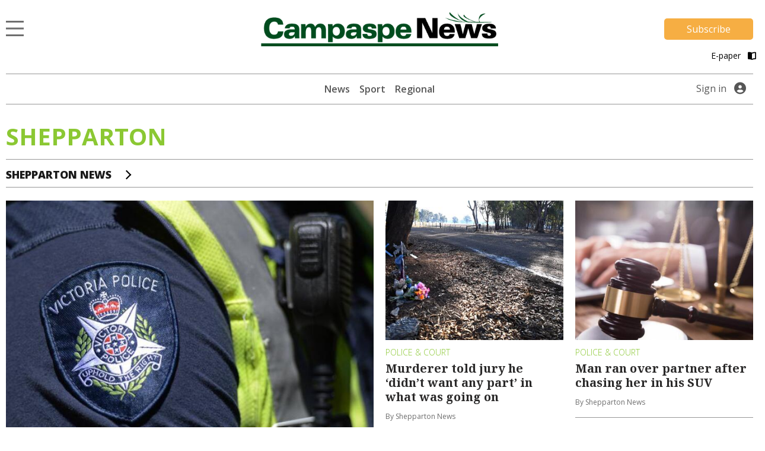

--- FILE ---
content_type: text/html; charset=UTF-8
request_url: https://www.campaspenews.com.au/shepparton/
body_size: 11143
content:
<!DOCTYPE html>
<html lang="en-US">
<head>
        <title>Shepparton | Campaspe News</title>
  <meta name="description" content="">
  <meta name="viewport" content="width=device-width, initial-scale=1" />
  <meta charset="UTF-8" />
  <meta property="og:title" content="Shepparton | Campaspe News"/>
  <meta property="og:description" content="" />
  <meta property="og:image" content="" />
  <meta property="og:type" content="frontpage" />
  <meta property="og:url" content="https://www.campaspenews.com.au" />
  <meta property="og:site_name" content="Campaspe News" />
          <script type="text/javascript">
        var googletag = googletag || {};
        googletag.cmd = googletag.cmd || [];
        (function() {
            var gads = document.createElement('script');
            gads.async = true;
            gads.type = "text/javascript";
            var useSSL = "https:" == document.location.protocol;
            gads.src = (useSSL ? "https:" : "http:") + "//www.googletagservices.com/tag/js/gpt.js";
            var node = document.getElementsByTagName("script")[0];
            node.parentNode.insertBefore(gads, node);
        })();
    </script>
    <script type='text/javascript'>
        let fn_pageskin = "false";
        if (screen.width >= 1260) { fn_pageskin = "true"; }	
        window.googletag = window.googletag || {cmd: []};


        googletag.cmd.push(function() {
            const sizeMapping  = googletag.sizeMapping()
                                    .addSize([320, 400], [[300, 250]])
                                    .addSize([360, 400], [[300, 250]])
                                    .addSize([480, 200], [[300, 250]])
                                    .addSize([768, 200], [[728, 90]])
                                    .addSize([1000, 200], [[728, 90], [970, 90]])
                                    .build();
                                    
            googletag.defineSlot('/4082264/campaspenews', [[970,250],[728,90]], 'div-gpt-ad-TOPLB')
                .setTargeting('POS', ['1'])
                .addService(googletag.pubads());
            googletag.defineSlot('/4082264/campaspenews', [[728,90]], 'div-gpt-ad-LB2')
                .setTargeting('POS', ['2'])
                .defineSizeMapping(sizeMapping)
                .addService(googletag.pubads());
            googletag.defineSlot('/4082264/campaspenews', [[728,90]], 'div-gpt-ad-LB3')
                .setTargeting('POS', ['3'])
                .defineSizeMapping(sizeMapping)
                .addService(googletag.pubads());
            googletag.defineSlot('/4082264/campaspenews', [[300,250]], 'div-gpt-ad-MREC1')
                .setTargeting('POS', ['1'])
                .addService(googletag.pubads());
            googletag.defineSlot('/4082264/campaspenews', [[300,250]], 'div-gpt-ad-MREC2')
                .setTargeting('POS', ['2'])
                .addService(googletag.pubads());
            googletag.defineSlot('/4082264/campaspenews', [[300,250]], 'div-gpt-ad-MREC3')
                .setTargeting('POS', ['3'])
                .addService(googletag.pubads());
            googletag.defineSlot('/4082264/campaspenews', [[300,250]], 'div-gpt-ad-MREC4')
                .setTargeting('POS', ['4'])
                .addService(googletag.pubads());
            googletag.defineSlot('/4082264/campaspenews', [[300,250]], 'div-gpt-ad-MREC5')
                .setTargeting('POS', ['5'])
                .addService(googletag.pubads());
            googletag.defineSlot('/4082264/campaspenews', [[300,250]], 'div-gpt-ad-MREC6')
                .setTargeting('POS', ['6'])
                .addService(googletag.pubads());
            googletag.defineSlot('/4082264/campaspenews', [[320,50]], 'div-gpt-ad-ANCHOR')
                .addService(googletag.pubads());
            
            googletag.pubads().enableSingleRequest();
            googletag.pubads().setTargeting('page-type', [ 'home' ]);
            googletag.pubads().setTargeting('BLOGPREFIX', [ 'www' ]);
            googletag.pubads().setTargeting("inskin_yes", fn_pageskin);
            googletag.pubads().collapseEmptyDivs();
            googletag.pubads().setCentering(true);
            googletag.pubads().set('page_url', 'https://www.campaspenews.com.au');
            googletag.enableServices();
        });
    </script>
    

<script>
window.dataLayer = window.dataLayer || [];
dataLayer.push({
  'event' : 'page_view',
  'page_type' : 'page',
  'article_id' : null,
  'headline' : 'Shepparton',
  'section' : '',
  'content_categories' : '',
  'syndication' : '',
  'author_names' : '',
  'publish_date' : null,
  'publish_time' : null,
  'article_type' : null,
});
</script>    
  <script src="https://ajax.googleapis.com/ajax/libs/jquery/3.6.3/jquery.min.js"></script>
  
          <!-- Google Tag Manager -->
    <script>
        (function(w,d,s,l,i){w[l]=w[l]||[];w[l].push({'gtm.start':
        new Date().getTime(),event:'gtm.js'});var f=d.getElementsByTagName(s)[0],
        j=d.createElement(s),dl=l!='dataLayer'?'&l='+l:'';j.async=true;j.src=
        'https://www.googletagmanager.com/gtm.js?id='+i+dl;f.parentNode.insertBefore(j,f);
        })(window,document,'script','dataLayer', 'GTM-5MHVB67');
    </script>
    <!-- End Google Tag Manager -->
    
  <meta name='robots' content='max-image-preview:large' />
<link rel='dns-prefetch' href='//www.campaspenews.com.au' />
<link rel='dns-prefetch' href='//static.ew.mmg.navigacloud.com' />
<link rel='dns-prefetch' href='//applets.ebxcdn.com' />
<link rel='dns-prefetch' href='//use.typekit.net' />
<link rel='dns-prefetch' href='//s.w.org' />
<link rel='stylesheet' id='splw-styles-css'  href='https://www.campaspenews.com.au/wp-content/plugins/location-weather/assets/css/splw-style.min.css?ver=1.2.5' type='text/css' media='all' />
<style id='splw-styles-inline-css' type='text/css'>
#splw-location-weather-1015.splw-main-wrapper {
		max-width: 320px;
		margin   : auto;
		margin-bottom: 2em;
	}#splw-location-weather-1015 .splw-lite-wrapper,#splw-location-weather-1015 .splw-forecast-weather select,#splw-location-weather-1015 .splw-forecast-weather option,#splw-location-weather-1015 .splw-lite-wrapper .splw-weather-attribution a{
	   color:#000000;
	   text-decoration: none;
	}#splw-location-weather-1015 .splw-lite-wrapper{ border: 0px solid #e2e2e2}#splw-location-weather-1015 .splw-lite-wrapper{
		border-radius: 8px;
	}#splw-location-weather-1015 .splw-weather-title {
		margin-top :0px;
		margin-right :0px;
		margin-bottom: 20px;
		margin-left: 0px;
    }#splw-location-weather-1015 .splw-weather-icons div svg path{
		fill:#dfe6e9;
	}#splw-location-weather-1015 .splw-lite-wrapper,#splw-location-weather-1015 .splw-forecast-weather option{background:transparent}
</style>
<link rel='stylesheet' id='splw-old-styles-css'  href='https://www.campaspenews.com.au/wp-content/plugins/location-weather/assets/css/old-style.min.css?ver=1.2.5' type='text/css' media='all' />
<link rel='stylesheet' id='mmg-style-css'  href='https://static.ew.mmg.navigacloud.com/wp-content/themes/mmg/assets/dist/css/style.min.css?ver=1767905095268' type='text/css' media='all' />
<link rel='stylesheet' id='theme-styles-css'  href='https://www.campaspenews.com.au/wp-content/themes/mmg/style.css?ver=1767905095268' type='text/css' media='1' />
<style id='theme-styles-inline-css' type='text/css'>
:root {--primary-color:#8bc833;}
</style>
<link rel='stylesheet' id='mmg-fonts-css'  href='https://use.typekit.net/usb0mqu.css?ver=1767905095268' type='text/css' media='1' />
<script type='text/javascript' src='https://static.ew.mmg.navigacloud.com/wp-content/themes/mmg/assets/dist/js/head.min.js?ver=1767905095268' id='mmg-head-js-js'></script>
<script id="ebx" async src="https://applets.ebxcdn.com/ebx.js?ver=20251117"></script><link rel="https://api.w.org/" href="https://www.campaspenews.com.au/wp-json/" /><link rel="alternate" type="application/json" href="https://www.campaspenews.com.au/wp-json/wp/v2/pages/925" />
<link rel='shortlink' href='https://www.campaspenews.com.au/?p=925' />
<link rel="alternate" type="application/json+oembed" href="https://www.campaspenews.com.au/wp-json/oembed/1.0/embed?url=https%3A%2F%2Fwww.campaspenews.com.au%2Fshepparton%2F" />
<link rel="alternate" type="text/xml+oembed" href="https://www.campaspenews.com.au/wp-json/oembed/1.0/embed?url=https%3A%2F%2Fwww.campaspenews.com.au%2Fshepparton%2F&#038;format=xml" />
<script src='https://prod.ew.mmg.navigacloud.com/?dm=57c9b89633572b02cc3fff738d631684&amp;action=load&amp;blogid=4&amp;siteid=1&amp;t=83890190&amp;back=https%3A%2F%2Fwww.campaspenews.com.au%2Fshepparton%2F' type='text/javascript'></script><link rel="icon" href="https://static.ew.mmg.navigacloud.com/wp-content/uploads/sites/4/2021/09/15110903/Campaspe-Valley-News-favicon.png" sizes="32x32" />
<link rel="icon" href="https://static.ew.mmg.navigacloud.com/wp-content/uploads/sites/4/2021/09/15110903/Campaspe-Valley-News-favicon.png" sizes="192x192" />
<link rel="apple-touch-icon" href="https://static.ew.mmg.navigacloud.com/wp-content/uploads/sites/4/2021/09/15110903/Campaspe-Valley-News-favicon.png" />
<meta name="msapplication-TileImage" content="https://static.ew.mmg.navigacloud.com/wp-content/uploads/sites/4/2021/09/15110903/Campaspe-Valley-News-favicon.png" />

  </head>
<body class="page-template page-template-page-default page-template-page-default-php page page-id-925" data-device="desktop">
          <!-- Google Tag Manager (noscript) -->
    <noscript>
        <iframe src="https://www.googletagmanager.com/ns.html?id=GTM-5MHVB67"
            height="0" width="0" style="display:none;visibility:hidden">
        </iframe>
    </noscript>
    <!-- End Google Tag Manager (noscript) -->
    

  <header class="c-header-new">
    
<script>
    $(document).ready(function() {
        let mycurrentdomain = "https://" + window.location.hostname;
        document.getElementById("mylogo").setAttribute("href",mycurrentdomain);
    });
</script>

<div class="container">
    <div class="row">
        <div class="col-12 logo-area">
            <div class="logo-area__main">     
                <div class="logo-area__main--menu-extended-icon-wrapper">
                   <button data-target=".multi-collapse" data-toggle="collapse"></button> 
                </div>

                                <a id="mylogo" class="logo-area__main--link">
                    <img src="https://static.ew.mmg.navigacloud.com/wp-content/uploads/sites/4/2021/09/15110824/campaspe-news.png" class="img-fluid logo-img" alt="Campaspe News logo" width="527" height="77">
                </a>
                                <div class="logo-area__main--subscribe-button d-md-flex d-none"> 
                                                                            <a class="button-cta" id="piano-subscribe-button" href="https://www.campaspenews.com.au/membership?redirect=https%3A%2F%2Fwww.campaspenews.com.au%2Fshepparton%2F">
    <button class="primary">Subscribe</button>
</a>
                                        
                                                        </div>
            </div>

                            <div class="logo-area__second d-md-flex d-none">
                    <div>
</div>

<script>
  (function () {
    const btn   = document.getElementById('audio-btn');
    const icon  = document.getElementById('audio-icon');
    const audio = document.getElementById('story-audio');

    const PLAY_IMG  = '/wp-content/themes/mmg/assets/images/audio-play.png';
    const PLAY_IMG_BLACK = '/wp-content/themes/mmg/assets/images/audio-play-black.png';
    const PAUSE_IMG = '/wp-content/themes/mmg/assets/images/audio-pause.png';
    const PAUSE_IMG_BLACK = '/wp-content/themes/mmg/assets/images/audio-pause-black.png';

    let isHovering = false;

    // Pre-load the pause icon so there’s no delay
    new Image().src = PAUSE_IMG;
    new Image().src = PAUSE_IMG_BLACK;
    new Image().src = PLAY_IMG_BLACK;

    btn.addEventListener('click', function (e) {
      e.preventDefault();
      if (audio.paused) {
        audio.play();
        if (isHovering) {
            icon.src = PAUSE_IMG;
        } else {
            icon.src = PAUSE_IMG_BLACK;
        }
        btn.setAttribute('aria-label', 'Pause audio');
      } else {
        audio.pause();
        if (isHovering) {
            icon.src = PLAY_IMG;
        } else {
            icon.src = PLAY_IMG_BLACK;
        }
        btn.setAttribute('aria-label', 'Play audio');
      }
    });

    // When the track ends, revert to “play” state
    audio.addEventListener('ended', () => {
        if (isHovering) {
            icon.src = PLAY_IMG;
            btn.setAttribute('aria-label', 'Play audio');
        } else {
            icon.src = PLAY_IMG_BLACK;
            btn.setAttribute('aria-label', 'Play audio');
        }
    });

    icon.addEventListener('mouseenter', () => {
        isHovering = true;
        if (audio.paused) {
            icon.src = PLAY_IMG;
        } else {
            icon.src = PAUSE_IMG;
        }
    });

    icon.addEventListener('mouseleave', () => {
        isHovering = false;
        if (audio.paused) {
            icon.src = PLAY_IMG_BLACK;
        } else {
            icon.src = PAUSE_IMG_BLACK;
        }
    });

  })();
</script>
                    <a id="pressreader-button" style="margin-top: 5px;" href=" /e-paper/ ">
                        E-paper
                        <i class="fas fa-book-open pl-2 pr-1"></i>
                    </a>
                </div>
                        
                                </div>
    </div>


	<div class="navbar-background position-absolute">
		<div class="container">
			<nav class="navbar navbar-light navbar-extended multi-collapse collapse">
    <span class="navbar-text d-flex w-100 pb-0">
        <button class="navbar__close-icon" data-toggle="collapse" data-target=".multi-collapse"></button>
    </span>

    <section class="d-flex w-100">
        
<form class="form-inline search-bar form-inline-extended" role="search" method="GET" action="/search/">
	<div class="input-group">
		<input class="form-control border-0" name="q" type="search" placeholder="Search for topics and articles" aria-label="Search for topics and articles">
		<div class="input-group-append m-0">
			<button class="btn border-0" type="submit">
				<i class="fas fa-search"></i>
			</button>
		</div>
	</div>
</form>
    </section>

    <div id="toggle-menu-group">
		<section class="d-flex w-100">
            <button class="menu-toggle-group__button active" id="button-toggle-1" aria-expanded="true">sections</button>
            <button class="menu-toggle-group__button" id="button-toggle-2" aria-expanded="false">network</button>
		</section>
                    <div id="piano-menu-extended">
                <ul >
    <li><a href="/my-account">My Account</a></li>
    <li><a class="piano-signout" href="javascript:void(0)">Sign Out</a></li>
</ul>
            </div>
                                <ul class="mmg-menu-with-dropdown navbar-nav navbar-nav-parent " id="menu-toggle-1">
            <li class="nav-item p-0 d-flex flex-column">
            <div data-toggle="#menu-id-693" class="d-flex ">
                <a data-toggle="#menu-id-693" class="nav-link" href="https://www.campaspenews.com.au/news/">News
                </a>
                            </div>
                    </li>
            <li class="nav-item p-0 d-flex flex-column">
            <div data-toggle="#menu-id-772" class="d-flex ">
                <a data-toggle="#menu-id-772" class="nav-link" href="https://www.campaspenews.com.au/sport/">Sport
                </a>
                            </div>
                    </li>
            <li class="nav-item p-0 d-flex flex-column">
            <div data-toggle="#menu-id-910" class="d-flex ">
                <a data-toggle="#menu-id-910" class="nav-link" href="#">Regional
                </a>
                            <a class="nav-link nav-link-expand ml-auto d-flex mmg-dd-expandable" href="#">
                    <i class="fas fa-chevron-down align-self-center" id="menu-id-910-toggler" data-toggle="#menu-id-910" ></i>
                </a>
            </div>
                <div id="menu-id-910" class="navbar-nav-nested-container" style="height: 0px">
                    <ul class="navbar-nav navbar-nav-nested flex-column">
                                                    <li class="nav-item nav-item-child p-0">
                                <a class="nav-link  " href="https://www.campaspenews.com.au/regional/">
                                    All
                                </a>
                            </li>
                                                    <li class="nav-item nav-item-child p-0">
                                <a class="nav-link  " href="https://www.campaspenews.com.au/benalla/">
                                    Benalla
                                </a>
                            </li>
                                                    <li class="nav-item nav-item-child p-0">
                                <a class="nav-link  " href="https://www.campaspenews.com.au/echuca/">
                                    Echuca
                                </a>
                            </li>
                                                    <li class="nav-item nav-item-child p-0">
                                <a class="nav-link  " href="https://www.campaspenews.com.au/finley/">
                                    Finley
                                </a>
                            </li>
                                                    <li class="nav-item nav-item-child p-0">
                                <a class="nav-link  " href="https://www.campaspenews.com.au/kyabram/">
                                    Kyabram
                                </a>
                            </li>
                                                    <li class="nav-item nav-item-child p-0">
                                <a class="nav-link  " href="https://www.campaspenews.com.au/seymour/">
                                    Seymour
                                </a>
                            </li>
                                                    <li class="nav-item nav-item-child p-0">
                                <a class="nav-link  " href="https://www.campaspenews.com.au/yarrawonga/">
                                    Yarrawonga
                                </a>
                            </li>
                                                    <li class="nav-item nav-item-child p-0">
                                <a class="nav-link  " href="https://www.campaspenews.com.au/cobram/">
                                    Cobram
                                </a>
                            </li>
                                                    <li class="nav-item nav-item-child p-0">
                                <a class="nav-link  " href="https://www.campaspenews.com.au/corowa/">
                                    Corowa
                                </a>
                            </li>
                                                    <li class="nav-item nav-item-child p-0">
                                <a class="nav-link  active" href="https://www.campaspenews.com.au/shepparton/">
                                    Shepparton
                                </a>
                            </li>
                                                    <li class="nav-item nav-item-child p-0">
                                <a class="nav-link  " href="https://www.campaspenews.com.au/deniliquin/">
                                    Deniliquin
                                </a>
                            </li>
                                            </ul>
                </div>
                    </li>
            <li class="nav-item p-0 d-flex flex-column">
            <div data-toggle="#menu-id-793" class="d-flex ">
                <a data-toggle="#menu-id-793" class="nav-link" href="#">Agriculture
                </a>
                            <a class="nav-link nav-link-expand ml-auto d-flex mmg-dd-expandable" href="#">
                    <i class="fas fa-chevron-down align-self-center" id="menu-id-793-toggler" data-toggle="#menu-id-793" ></i>
                </a>
            </div>
                <div id="menu-id-793" class="navbar-nav-nested-container" style="height: 0px">
                    <ul class="navbar-nav navbar-nav-nested flex-column">
                                                    <li class="nav-item nav-item-child p-0">
                                <a class="nav-link  " href="https://www.campaspenews.com.au/agriculture/">
                                    All
                                </a>
                            </li>
                                                    <li class="nav-item nav-item-child p-0">
                                <a class="nav-link  " href="https://www.campaspenews.com.au/dairy/">
                                    Dairy
                                </a>
                            </li>
                                                    <li class="nav-item nav-item-child p-0">
                                <a class="nav-link  " href="https://www.campaspenews.com.au/horticulture/">
                                    Horticulture
                                </a>
                            </li>
                                                    <li class="nav-item nav-item-child p-0">
                                <a class="nav-link  " href="https://www.campaspenews.com.au/cropping/">
                                    Cropping
                                </a>
                            </li>
                                                    <li class="nav-item nav-item-child p-0">
                                <a class="nav-link  " href="https://www.campaspenews.com.au/livestock/">
                                    Livestock
                                </a>
                            </li>
                                                    <li class="nav-item nav-item-child p-0">
                                <a class="nav-link  " href="https://www.campaspenews.com.au/water/">
                                    Water
                                </a>
                            </li>
                                                    <li class="nav-item nav-item-child p-0">
                                <a class="nav-link  " href="https://www.campaspenews.com.au/management/">
                                    Rural Management
                                </a>
                            </li>
                                                    <li class="nav-item nav-item-child p-0">
                                <a class="nav-link  " href="https://www.campaspenews.com.au/from-the-experts/">
                                    From the Experts
                                </a>
                            </li>
                                                    <li class="nav-item nav-item-child p-0">
                                <a class="nav-link  " href="https://www.campaspenews.com.au/machinery-and-products/">
                                    Machinery and Products
                                </a>
                            </li>
                                                    <li class="nav-item nav-item-child p-0">
                                <a class="nav-link  " href="https://www.campaspenews.com.au/animal-health/">
                                    Animal Health
                                </a>
                            </li>
                                            </ul>
                </div>
                    </li>
            <li class="nav-item p-0 d-flex flex-column">
            <div data-toggle="#menu-id-794" class="d-flex ">
                <a data-toggle="#menu-id-794" class="nav-link" href="#">National &amp; World
                </a>
                            <a class="nav-link nav-link-expand ml-auto d-flex mmg-dd-expandable" href="#">
                    <i class="fas fa-chevron-down align-self-center" id="menu-id-794-toggler" data-toggle="#menu-id-794" ></i>
                </a>
            </div>
                <div id="menu-id-794" class="navbar-nav-nested-container" style="height: 0px">
                    <ul class="navbar-nav navbar-nav-nested flex-column">
                                                    <li class="nav-item nav-item-child p-0">
                                <a class="nav-link  " href="https://www.campaspenews.com.au/national-and-world/">
                                    All
                                </a>
                            </li>
                                                    <li class="nav-item nav-item-child p-0">
                                <a class="nav-link  " href="https://www.campaspenews.com.au/national/">
                                    National News
                                </a>
                            </li>
                                                    <li class="nav-item nav-item-child p-0">
                                <a class="nav-link  " href="https://www.campaspenews.com.au/world/">
                                    World News
                                </a>
                            </li>
                                                    <li class="nav-item nav-item-child p-0">
                                <a class="nav-link  " href="https://www.campaspenews.com.au/national-sport/">
                                    National Sport
                                </a>
                            </li>
                                                    <li class="nav-item nav-item-child p-0">
                                <a class="nav-link  " href="https://www.campaspenews.com.au/aap-finance/">
                                    Finance
                                </a>
                            </li>
                                                    <li class="nav-item nav-item-child p-0">
                                <a class="nav-link  " href="https://www.campaspenews.com.au/aap-entertainment/">
                                    Entertainment
                                </a>
                            </li>
                                            </ul>
                </div>
                    </li>
            <li class="nav-item p-0 d-flex flex-column">
            <div data-toggle="#menu-id-64977" class="d-flex ">
                <a data-toggle="#menu-id-64977" class="nav-link" href="/e-paper">E-paper
                </a>
                            </div>
                    </li>
            <li class="nav-item p-0 d-flex flex-column">
            <div data-toggle="#menu-id-1066" class="d-flex ">
                <a data-toggle="#menu-id-1066" class="nav-link" href="https://www.campaspenews.com.au/manage-newsletters/">Manage Newsletters
                </a>
                            </div>
                    </li>
            <li class="nav-item p-0 d-flex flex-column">
            <div data-toggle="#menu-id-789" class="d-flex ">
                <a data-toggle="#menu-id-789" class="nav-link" href="https://www.campaspenews.com.au/about-us/">About us
                </a>
                            </div>
                    </li>
            <li class="nav-item p-0 d-flex flex-column">
            <div data-toggle="#menu-id-790" class="d-flex ">
                <a data-toggle="#menu-id-790" class="nav-link" href="https://www.campaspenews.com.au/contact-us/">Contact Us
                </a>
                            </div>
                    </li>
            <li class="nav-item p-0 d-flex flex-column">
            <div data-toggle="#menu-id-703" class="d-flex ">
                <a data-toggle="#menu-id-703" class="nav-link" href="#">Policies
                </a>
                            <a class="nav-link nav-link-expand ml-auto d-flex mmg-dd-expandable" href="#">
                    <i class="fas fa-chevron-down align-self-center" id="menu-id-703-toggler" data-toggle="#menu-id-703" ></i>
                </a>
            </div>
                <div id="menu-id-703" class="navbar-nav-nested-container" style="height: 0px">
                    <ul class="navbar-nav navbar-nav-nested flex-column">
                                                    <li class="nav-item nav-item-child p-0">
                                <a class="nav-link  " href="/privacy-policy">
                                    Privacy Policy
                                </a>
                            </li>
                                                    <li class="nav-item nav-item-child p-0">
                                <a class="nav-link  " href="/general-use-policy">
                                    General Use Policy
                                </a>
                            </li>
                                                    <li class="nav-item nav-item-child p-0">
                                <a class="nav-link  " href="https://www.campaspenews.com.au/subscription-terms-conditions/">
                                    Subscription Terms &#038; Conditions
                                </a>
                            </li>
                                                    <li class="nav-item nav-item-child p-0">
                                <a class="nav-link  " href="https://www.campaspenews.com.au/complaints-policy/">
                                    Complaints Policy
                                </a>
                            </li>
                                            </ul>
                </div>
                    </li>
            <li class="nav-item p-0 d-flex flex-column">
            <div data-toggle="#menu-id-185302" class="d-flex ">
                <a data-toggle="#menu-id-185302" class="nav-link" href="#">Community Info
                </a>
                            <a class="nav-link nav-link-expand ml-auto d-flex mmg-dd-expandable" href="#">
                    <i class="fas fa-chevron-down align-self-center" id="menu-id-185302-toggler" data-toggle="#menu-id-185302" ></i>
                </a>
            </div>
                <div id="menu-id-185302" class="navbar-nav-nested-container" style="height: 0px">
                    <ul class="navbar-nav navbar-nav-nested flex-column">
                                                    <li class="nav-item nav-item-child p-0">
                                <a class="nav-link  " href="https://www.campaspenews.com.au/local-phone-book/">
                                    Local Phone Book
                                </a>
                            </li>
                                            </ul>
                </div>
                    </li>
    </ul>
        <ul class="mmg-menu-with-dropdown navbar-nav navbar-nav-parent d-none" id="menu-toggle-2">
            <li class="nav-item p-0 d-flex flex-column">
            <div data-toggle="#menu-id-707" class="d-flex ">
                <a data-toggle="#menu-id-707" class="nav-link" href="#">Our Newspapers
                </a>
                            <a class="nav-link nav-link-expand ml-auto d-flex mmg-dd-expandable" href="#">
                    <i class="fas fa-chevron-down align-self-center" id="menu-id-707-toggler" data-toggle="#menu-id-707" ></i>
                </a>
            </div>
                <div id="menu-id-707" class="navbar-nav-nested-container" style="height: 0px">
                    <ul class="navbar-nav navbar-nav-nested flex-column">
                                                    <li class="nav-item nav-item-child p-0">
                                <a class="nav-link  active" href="https://www.campaspenews.com.au/">
                                    Campaspe News
                                </a>
                            </li>
                                                    <li class="nav-item nav-item-child p-0">
                                <a class="nav-link  " href="https://www.benallaensign.com.au/">
                                    Benalla Ensign
                                </a>
                            </li>
                                                    <li class="nav-item nav-item-child p-0">
                                <a class="nav-link  " href="https://www.cobramcourier.com.au/">
                                    Cobram Courier
                                </a>
                            </li>
                                                    <li class="nav-item nav-item-child p-0">
                                <a class="nav-link  " href="https://www.corowafreepress.com.au/">
                                    Corowa Free Press
                                </a>
                            </li>
                                                    <li class="nav-item nav-item-child p-0">
                                <a class="nav-link  " href="https://www.denipt.com.au/">
                                    Deniliquin Pastoral Times
                                </a>
                            </li>
                                                    <li class="nav-item nav-item-child p-0">
                                <a class="nav-link  " href="https://www.kyfreepress.com.au/">
                                    Kyabram Free Press
                                </a>
                            </li>
                                                    <li class="nav-item nav-item-child p-0">
                                <a class="nav-link  " href="https://www.riverineherald.com.au/">
                                    Riverine Herald
                                </a>
                            </li>
                                                    <li class="nav-item nav-item-child p-0">
                                <a class="nav-link  " href="https://www.seymourtelegraph.com.au/">
                                    Seymour Telegraph
                                </a>
                            </li>
                                                    <li class="nav-item nav-item-child p-0">
                                <a class="nav-link  " href="https://www.sheppnews.com.au/">
                                    Shepparton News
                                </a>
                            </li>
                                                    <li class="nav-item nav-item-child p-0">
                                <a class="nav-link  " href="https://www.southernriverinanews.com.au/">
                                    Southern Riverina News
                                </a>
                            </li>
                                                    <li class="nav-item nav-item-child p-0">
                                <a class="nav-link  " href="https://www.yarrawongachronicle.com.au/">
                                    Yarrawonga Chronicle
                                </a>
                            </li>
                                            </ul>
                </div>
                    </li>
            <li class="nav-item p-0 d-flex flex-column">
            <div data-toggle="#menu-id-708" class="d-flex ">
                <a data-toggle="#menu-id-708" class="nav-link" href="#">National Publications
                </a>
                            <a class="nav-link nav-link-expand ml-auto d-flex mmg-dd-expandable" href="#">
                    <i class="fas fa-chevron-down align-self-center" id="menu-id-708-toggler" data-toggle="#menu-id-708" ></i>
                </a>
            </div>
                <div id="menu-id-708" class="navbar-nav-nested-container" style="height: 0px">
                    <ul class="navbar-nav navbar-nav-nested flex-column">
                                                    <li class="nav-item nav-item-child p-0">
                                <a class="nav-link  " href="https://www.dairynewsaustralia.com.au/">
                                    Dairy News Australia
                                </a>
                            </li>
                                                    <li class="nav-item nav-item-child p-0">
                                <a class="nav-link  " href="https://www.farmerdirect.com.au/">
                                    Farmer Direct
                                </a>
                            </li>
                                                    <li class="nav-item nav-item-child p-0">
                                <a class="nav-link  " href="https://www.smallfarms.net/">
                                    Small Farms Magazine
                                </a>
                            </li>
                                            </ul>
                </div>
                    </li>
            <li class="nav-item p-0 d-flex flex-column">
            <div data-toggle="#menu-id-709" class="d-flex ">
                <a data-toggle="#menu-id-709" class="nav-link" href="#">Events
                </a>
                            <a class="nav-link nav-link-expand ml-auto d-flex mmg-dd-expandable" href="#">
                    <i class="fas fa-chevron-down align-self-center" id="menu-id-709-toggler" data-toggle="#menu-id-709" ></i>
                </a>
            </div>
                <div id="menu-id-709" class="navbar-nav-nested-container" style="height: 0px">
                    <ul class="navbar-nav navbar-nav-nested flex-column">
                                                    <li class="nav-item nav-item-child p-0">
                                <a class="nav-link  " href="https://www.seymourexpo.com.au/">
                                    Seymour Expo
                                </a>
                            </li>
                                                    <li class="nav-item nav-item-child p-0">
                                <a class="nav-link  " href="https://www.weddingfestival.com.au/">
                                    The Wedding Festival
                                </a>
                            </li>
                                                    <li class="nav-item nav-item-child p-0">
                                <a class="nav-link  " href="https://www.deerexpo.com.au/">
                                    Wild Deer &#038; Duck Hunting Expo
                                </a>
                            </li>
                                            </ul>
                </div>
                    </li>
    </ul>
    </div>

    <div class="float-left position-relative">
            <div class="mmg-site-subscription mx-auto">
            <div>
                      <h3 class="mmg-site-subscription__headline">Stories about people you know told by people you trust</h3>
        <p id="piano-menu-extended-subscribe-message" class="mmg-site-subscription__description">Subscribe to the news that matters to you</p>                                
                                                <a class="button-cta" id="piano-menu-extended-subscribe-button" href="https://www.campaspenews.com.au/membership?redirect=https%3A%2F%2Fwww.campaspenews.com.au%2Fshepparton%2F">
                            <button class="primary">Subscribe</button>
                        </a>
                                </div>
        </div>
            </div>
</nav>
		</div>
	</div>
</div>


    <div class="container">
    <div class="main-menu">
		<nav class="main-menu__navbar d-none d-md-flex justify-content-lg-center">
            <div class="d-none d-md-block d-lg-none">
                <div id="lw_widget-4"><div id="splw-location-weather-1015" class="splw-main-wrapper"><div class="splw-weather-title"></div><div class="splw-lite-wrapper"><div class="splw-lite-header"><div class="splw-lite-header-title-wrapper"><div class="splw-lite-header-title">Campaspe, <span>AU</span></div> <div class="splw-lite-current-time">January 18, 2026</div></div></div><div class="splw-lite-body"><div class="splw-lite-current-temp"><div class="splw-cur-temp"><img src="https://openweathermap.org/img/w/04d.png" class="weather-icon" /> <span class="cur-temp"> 27°C</span></div></div><div class="splw-lite-current-text"><div class="splw-lite-desc"><Span>broken clouds</Span></div> <div class="splw-other-opt"><div class="splw-gusts-wind">Wind: 20 Km/h</div>    </div></div></div> </div></div></div>
            </div>

			                <ul class="header-menu main-menu__navbar--nav d-lg-flex d-none">
                <li class="nav-item header-menu-parent nav-item-parent position-relative ">
            <a class="nav-link" href="https://www.campaspenews.com.au/news/" >News
            </a>
                    </li>
            <li class="nav-item header-menu-parent nav-item-parent position-relative ">
            <a class="nav-link" href="https://www.campaspenews.com.au/sport/" >Sport
            </a>
                    </li>
            <li class="nav-item header-menu-parent nav-item-parent position-relative ">
            <a class="nav-link" href="https://www.campaspenews.com.au/regional/" >Regional
            </a>
                    </li>
    </ul>
					</nav>
                            <div class="d-md-flex d-none main-menu__login align-items-center">
                <a id="piano-signin-desktop" href="javascript:void(0)">
                    Sign in
                </a>
                <a id="piano-account-desktop" href="javascript:void(0)">
                    Account
                </a>
                <i class="profile-icon fas fa-user-circle"></i>
                <div class="piano-signin-desktop__dropdown">
                    <ul >
    <li><a href="/my-account">My Account</a></li>
    <li><a class="piano-signout" href="javascript:void(0)">Sign Out</a></li>
</ul>
                </div>
            </div>
                                <div class="d-md-none h-100">
                            <div class="subscribe-login-buttons">
        <div>
</div>

<script>
  (function () {
    const mobile_btn   = document.getElementById('mobile-audio-btn');
    const mobile_icon  = document.getElementById('mobile-audio-icon');
    const mobile_audio = document.getElementById('mobile-story-audio');

    const MOBILE_PLAY_IMG  = '/wp-content/themes/mmg/assets/images/audio-play.png';
    const MOBILE_PLAY_IMG_BLACK = '/wp-content/themes/mmg/assets/images/audio-play-black.png';
    const MOBILE_PAUSE_IMG = '/wp-content/themes/mmg/assets/images/audio-pause.png';
    const MOBILE_PAUSE_IMG_BLACK = '/wp-content/themes/mmg/assets/images/audio-pause-black.png';

    let mobile_isHovering = false;

    // Pre-load the pause icon so there’s no delay
    new Image().src = MOBILE_PAUSE_IMG;
    new Image().src = MOBILE_PAUSE_IMG_BLACK;
    new Image().src = MOBILE_PLAY_IMG_BLACK;

    mobile_btn.addEventListener('click', function (e) {
      e.preventDefault();
      if (mobile_audio.paused) {
        mobile_audio.play();
        if (mobile_isHovering) {
            mobile_icon.src = MOBILE_PAUSE_IMG;
        } else {
            mobile_icon.src = MOBILE_PAUSE_IMG_BLACK;
        }
        mobile_btn.setAttribute('aria-label', 'Pause audio');
      } else {
        mobile_audio.pause();
        if (mobile_isHovering) {
            mobile_icon.src = MOBILE_PLAY_IMG;
        } else {
            mobile_icon.src = MOBILE_PLAY_IMG_BLACK;
        }
        mobile_btn.setAttribute('aria-label', 'Play audio');
      }
    });

    // When the track ends, revert to “play” state
    mobile_audio.addEventListener('ended', () => {
        if (mobile_isHovering) {
            mobile_icon.src = MOBILE_PLAY_IMG;
            mobile_btn.setAttribute('aria-label', 'Play audio');
        } else {
            mobile_icon.src = MOBILE_PLAY_IMG_BLACK;
            mobile_btn.setAttribute('aria-label', 'Play audio');
        }
    });

    mobile_icon.addEventListener('mouseenter', () => {
        mobile_isHovering = true;
        if (mobile_audio.paused) {
            mobile_icon.src = MOBILE_PLAY_IMG;
        } else {
            mobile_icon.src = MOBILE_PAUSE_IMG;
        }
    });

    mobile_icon.addEventListener('mouseleave', () => {
        mobile_isHovering = false;
        if (mobile_audio.paused) {
            mobile_icon.src = MOBILE_PLAY_IMG_BLACK;
        } else {
            mobile_icon.src = MOBILE_PAUSE_IMG_BLACK;
        }
    });

  })();
</script>    <a class="button-cta" id="piano-subscribe-mobile" href="https://www.campaspenews.com.au/membership?redirect=https%3A%2F%2Fwww.campaspenews.com.au%2Fshepparton%2F">
    <button class="primary">Subscribe</button>
</a>
    <a class="button-cta" id="piano-signin-mobile" href="#">
    <button class="secondary">Sign in</button>
</a>
</div>
                    </div>
	</div>

    <div class="d-md-none py-3">
        <div id="lw_widget-4"><div id="splw-location-weather-1015" class="splw-main-wrapper"><div class="splw-weather-title"></div><div class="splw-lite-wrapper"><div class="splw-lite-header"><div class="splw-lite-header-title-wrapper"><div class="splw-lite-header-title">Campaspe, <span>AU</span></div> <div class="splw-lite-current-time">January 18, 2026</div></div></div><div class="splw-lite-body"><div class="splw-lite-current-temp"><div class="splw-cur-temp"><img src="https://openweathermap.org/img/w/04d.png" class="weather-icon" /> <span class="cur-temp"> 27°C</span></div></div><div class="splw-lite-current-text"><div class="splw-lite-desc"><Span>broken clouds</Span></div> <div class="splw-other-opt"><div class="splw-gusts-wind">Wind: 20 Km/h</div>    </div></div></div> </div></div></div>
    </div>
</div>
  </header>


    <div class="row d-flex justify-content-center ">
        <div class="py-md-3">
    <div class="mmg-google-ad d-none d-md-flex">
        <div id="div-gpt-ad-TOPLB" style="">
            <script>
                googletag.cmd.push(function() { googletag.display('div-gpt-ad-TOPLB'); });
            </script>
        </div>
    </div>
</div>
    </div>

    <main class="container site-container border-right border-left">
                    <header class="mmg-page__header">
                <h1 class="mb-3 color-primary font-family-secondary ">SHEPPARTON</h1>
            </header>
                <section class="every_board"><div class="row align-items-stretch mmg-row-border-bottom-none mmg-border-bottom-none"><div class="col-12 board-col-xs-12 board-col-sm-12 board-col-md-12 board-col-lg-12"><div class="rendered_board_widget content-size-xs-12 content-size-sm-12 content-size-md-12 content-size-lg-12" id="ew-section-header-50"><div class="widget ew-section-header"><h2 class="section-headline"><a href="/shepp-news">Shepparton News</a></h2></div></div><div class="rendered_board_template_widget"><section class="every_board"><div class="row align-items-stretch"><div class="col-12 col-md-8 col-lg-6 board-col-xs-12 board-col-sm-8 board-col-md-6 board-col-lg-6"><div class="rendered_board_article mmg-sm-border-bottom content-size-xs-12 content-size-sm-8 content-size-md-6 content-size-lg-6"><article class="teaser teaser--article-image-top h-100 teaser--with-image" data-uuid="f3e54f6b-5619-4959-95f9-86f812931db2"><a href="https://www.campaspenews.com.au/police-court/car-allegedly-rams-divvy-van-sparking-police-chase/" class="teaser-link teaser__link"><div class="teaser__image"><figure class="figure" data-uuid="96f5c6e4-2a05-599d-944f-a0eb9b8fe9e1"
        data-width="4092"
        data-height="2980"><img class="figure-img img-fluid"
       srcset="https://imengine.public.prod.mmg.navigacloud.com?uuid=96f5c6e4-2a05-599d-944f-a0eb9b8fe9e1&amp;function=cropresize&amp;type=preview&amp;source=false&amp;q=75&amp;crop_w=0.99999&amp;crop_h=0.7724&amp;x=0&amp;y=0&amp;width=300&amp;height=169 300w,https://imengine.public.prod.mmg.navigacloud.com?uuid=96f5c6e4-2a05-599d-944f-a0eb9b8fe9e1&amp;function=cropresize&amp;type=preview&amp;source=false&amp;q=75&amp;crop_w=0.99999&amp;crop_h=0.7724&amp;x=0&amp;y=0&amp;width=600&amp;height=338 600w,https://imengine.public.prod.mmg.navigacloud.com?uuid=96f5c6e4-2a05-599d-944f-a0eb9b8fe9e1&amp;function=cropresize&amp;type=preview&amp;source=false&amp;q=75&amp;crop_w=0.99999&amp;crop_h=0.7724&amp;x=0&amp;y=0&amp;width=900&amp;height=506 900w,https://imengine.public.prod.mmg.navigacloud.com?uuid=96f5c6e4-2a05-599d-944f-a0eb9b8fe9e1&amp;function=cropresize&amp;type=preview&amp;source=false&amp;q=75&amp;crop_w=0.99999&amp;crop_h=0.7724&amp;x=0&amp;y=0&amp;width=1200&amp;height=675 1200w,https://imengine.public.prod.mmg.navigacloud.com?uuid=96f5c6e4-2a05-599d-944f-a0eb9b8fe9e1&amp;function=cropresize&amp;type=preview&amp;source=false&amp;q=75&amp;crop_w=0.99999&amp;crop_h=0.7724&amp;x=0&amp;y=0&amp;width=1500&amp;height=844 1500w"
       src="https://imengine.public.prod.mmg.navigacloud.com?uuid=96f5c6e4-2a05-599d-944f-a0eb9b8fe9e1&amp;function=cropresize&amp;type=preview&amp;source=false&amp;q=75&amp;crop_w=0.99999&amp;crop_h=0.7724&amp;x=0&amp;y=0&amp;width=1200&amp;height=675"
       sizes="655px"       alt=""
       width="4092"
       height="2980" /></figure></div><div class="teaser__container"><div class="teaser__content"><div class="teaser__kicker">
    
            Police & Court
      </div><h3 class="teaser__headline">Car allegedly rams divvy van, sparking police chase</h3><div class="teaser__leadin">The pursuit continued through several Goulburn Valley towns.</div><div class="teaser__author">
        By                    Monique Preston                    </div></div></div></a></article></div></div><div class="col-3 col-md-4 col-lg-3 board-col-xs-3 board-col-sm-4 board-col-md-3 board-col-lg-3 d-none d-md-block"><div class="rendered_board_article mmg-border-bottom content-size-xs-3 content-size-sm-4 content-size-md-3 content-size-lg-3"><article class="teaser teaser--article-headline h-100 image-first-headline teaser--with-image" data-uuid="d90a2406-697e-43f4-8c2b-e2393929b61f"><a href="https://www.campaspenews.com.au/police-court/murderer-told-jury-he-didnt-want-any-part-in-what-was-going-on/" class="teaser-link teaser__link"><div class="teaser__container"><div class="teaser__image"><figure class="figure" data-uuid="9db5bf4f-d77d-5c41-be21-8487af6d6239"
        data-width="5568"
        data-height="3712"><img class="figure-img img-fluid"
       srcset="https://imengine.public.prod.mmg.navigacloud.com?uuid=9db5bf4f-d77d-5c41-be21-8487af6d6239&amp;function=cropresize&amp;type=preview&amp;source=false&amp;q=75&amp;crop_w=0.99999&amp;crop_h=0.84428&amp;width=300&amp;height=169&amp;x=1.0E-5&amp;y=0.15572 300w,https://imengine.public.prod.mmg.navigacloud.com?uuid=9db5bf4f-d77d-5c41-be21-8487af6d6239&amp;function=cropresize&amp;type=preview&amp;source=false&amp;q=75&amp;crop_w=0.99999&amp;crop_h=0.84428&amp;width=600&amp;height=338&amp;x=1.0E-5&amp;y=0.15572 600w,https://imengine.public.prod.mmg.navigacloud.com?uuid=9db5bf4f-d77d-5c41-be21-8487af6d6239&amp;function=cropresize&amp;type=preview&amp;source=false&amp;q=75&amp;crop_w=0.99999&amp;crop_h=0.84428&amp;width=900&amp;height=506&amp;x=1.0E-5&amp;y=0.15572 900w,https://imengine.public.prod.mmg.navigacloud.com?uuid=9db5bf4f-d77d-5c41-be21-8487af6d6239&amp;function=cropresize&amp;type=preview&amp;source=false&amp;q=75&amp;crop_w=0.99999&amp;crop_h=0.84428&amp;width=1200&amp;height=675&amp;x=1.0E-5&amp;y=0.15572 1200w,https://imengine.public.prod.mmg.navigacloud.com?uuid=9db5bf4f-d77d-5c41-be21-8487af6d6239&amp;function=cropresize&amp;type=preview&amp;source=false&amp;q=75&amp;crop_w=0.99999&amp;crop_h=0.84428&amp;width=1500&amp;height=844&amp;x=1.0E-5&amp;y=0.15572 1500w"
       src="https://imengine.public.prod.mmg.navigacloud.com?uuid=9db5bf4f-d77d-5c41-be21-8487af6d6239&amp;function=cropresize&amp;type=preview&amp;source=false&amp;q=75&amp;crop_w=0.99999&amp;crop_h=0.84428&amp;width=1200&amp;height=675&amp;x=1.0E-5&amp;y=0.15572"
       sizes="320px"       alt=""
       width="5568"
       height="3712" /></figure></div><div class="teaser__content"><div class="teaser__kicker">
    
            Police & Court
      </div><h3 class="teaser__headline">Murderer told jury he ‘didn’t want any part’ in what was going on</h3></div><div class="teaser__footer"><div class="teaser__author">
        By        Shepparton News                    </div></div></div></a></article></div><div class="rendered_board_article content-size-xs-3 content-size-sm-4 content-size-md-3 content-size-lg-3"><article class="teaser teaser--article-small h-100 teaser--with-image" data-uuid="6e9eda7c-8e61-4646-904c-f5c362095c26"><a href="https://www.campaspenews.com.au/news/a-life-saving-connection/" class="teaser-link  teaser__link"><div class="teaser__container"><div class="teaser__content"><div class="teaser__kicker">
    
            News
      </div><h3 class="teaser__headline">Saved by a stranger</h3><div class="teaser__divided_content"><div><div class="teaser__leadin">Reflecting on a second chance: Justine Ball hopes her story inspires others to stop and...</div><div class="teaser__author">
        By                    Kelly Lucas-Carmody                    </div></div><div class="teaser__image"><figure class="figure" data-uuid="e6b4847d-5a67-5db5-a219-5e7a9b1c1993"
        data-width="5023"
        data-height="3349"><img class="figure-img img-fluid"
       srcset="https://imengine.public.prod.mmg.navigacloud.com?uuid=e6b4847d-5a67-5db5-a219-5e7a9b1c1993&amp;function=cropresize&amp;type=preview&amp;source=false&amp;q=75&amp;crop_w=0.99999&amp;crop_h=0.84428&amp;width=300&amp;height=169&amp;x=1.0E-5&amp;y=0.0788 300w,https://imengine.public.prod.mmg.navigacloud.com?uuid=e6b4847d-5a67-5db5-a219-5e7a9b1c1993&amp;function=cropresize&amp;type=preview&amp;source=false&amp;q=75&amp;crop_w=0.99999&amp;crop_h=0.84428&amp;width=600&amp;height=338&amp;x=1.0E-5&amp;y=0.0788 600w,https://imengine.public.prod.mmg.navigacloud.com?uuid=e6b4847d-5a67-5db5-a219-5e7a9b1c1993&amp;function=cropresize&amp;type=preview&amp;source=false&amp;q=75&amp;crop_w=0.99999&amp;crop_h=0.84428&amp;width=900&amp;height=506&amp;x=1.0E-5&amp;y=0.0788 900w,https://imengine.public.prod.mmg.navigacloud.com?uuid=e6b4847d-5a67-5db5-a219-5e7a9b1c1993&amp;function=cropresize&amp;type=preview&amp;source=false&amp;q=75&amp;crop_w=0.99999&amp;crop_h=0.84428&amp;width=1200&amp;height=675&amp;x=1.0E-5&amp;y=0.0788 1200w,https://imengine.public.prod.mmg.navigacloud.com?uuid=e6b4847d-5a67-5db5-a219-5e7a9b1c1993&amp;function=cropresize&amp;type=preview&amp;source=false&amp;q=75&amp;crop_w=0.99999&amp;crop_h=0.84428&amp;width=1500&amp;height=844&amp;x=1.0E-5&amp;y=0.0788 1500w"
       src="https://imengine.public.prod.mmg.navigacloud.com?uuid=e6b4847d-5a67-5db5-a219-5e7a9b1c1993&amp;function=cropresize&amp;type=preview&amp;source=false&amp;q=75&amp;crop_w=0.99999&amp;crop_h=0.84428&amp;width=1200&amp;height=675&amp;x=1.0E-5&amp;y=0.0788"
       sizes="95px"       alt=""
       width="5023"
       height="3349" /></figure></div></div></div></div></a></article></div></div><div class="col-6 col-md-12 board-col-xs-6 board-col-sm-12 board-col-md-12 board-col-lg-12 d-md-none"><div class="rendered_board_article content-size-xs-6 content-size-sm-12 content-size-md-12 content-size-lg-12"><article class="teaser teaser--article-headline h-100 image-first-headline teaser--with-image" data-uuid="d90a2406-697e-43f4-8c2b-e2393929b61f"><a href="https://www.campaspenews.com.au/police-court/murderer-told-jury-he-didnt-want-any-part-in-what-was-going-on/" class="teaser-link teaser__link"><div class="teaser__container"><div class="teaser__image"><figure class="figure" data-uuid="9db5bf4f-d77d-5c41-be21-8487af6d6239"
        data-width="5568"
        data-height="3712"><img class="figure-img img-fluid"
       srcset="https://imengine.public.prod.mmg.navigacloud.com?uuid=9db5bf4f-d77d-5c41-be21-8487af6d6239&amp;function=cropresize&amp;type=preview&amp;source=false&amp;q=75&amp;crop_w=0.99999&amp;crop_h=0.84428&amp;width=300&amp;height=169&amp;x=1.0E-5&amp;y=0.15572 300w,https://imengine.public.prod.mmg.navigacloud.com?uuid=9db5bf4f-d77d-5c41-be21-8487af6d6239&amp;function=cropresize&amp;type=preview&amp;source=false&amp;q=75&amp;crop_w=0.99999&amp;crop_h=0.84428&amp;width=600&amp;height=338&amp;x=1.0E-5&amp;y=0.15572 600w,https://imengine.public.prod.mmg.navigacloud.com?uuid=9db5bf4f-d77d-5c41-be21-8487af6d6239&amp;function=cropresize&amp;type=preview&amp;source=false&amp;q=75&amp;crop_w=0.99999&amp;crop_h=0.84428&amp;width=900&amp;height=506&amp;x=1.0E-5&amp;y=0.15572 900w,https://imengine.public.prod.mmg.navigacloud.com?uuid=9db5bf4f-d77d-5c41-be21-8487af6d6239&amp;function=cropresize&amp;type=preview&amp;source=false&amp;q=75&amp;crop_w=0.99999&amp;crop_h=0.84428&amp;width=1200&amp;height=675&amp;x=1.0E-5&amp;y=0.15572 1200w,https://imengine.public.prod.mmg.navigacloud.com?uuid=9db5bf4f-d77d-5c41-be21-8487af6d6239&amp;function=cropresize&amp;type=preview&amp;source=false&amp;q=75&amp;crop_w=0.99999&amp;crop_h=0.84428&amp;width=1500&amp;height=844&amp;x=1.0E-5&amp;y=0.15572 1500w"
       src="https://imengine.public.prod.mmg.navigacloud.com?uuid=9db5bf4f-d77d-5c41-be21-8487af6d6239&amp;function=cropresize&amp;type=preview&amp;source=false&amp;q=75&amp;crop_w=0.99999&amp;crop_h=0.84428&amp;width=1200&amp;height=675&amp;x=1.0E-5&amp;y=0.15572"
       sizes="320px"       alt=""
       width="5568"
       height="3712" /></figure></div><div class="teaser__content"><div class="teaser__kicker">
    
            Police & Court
      </div><h3 class="teaser__headline">Murderer told jury he ‘didn’t want any part’ in what was going on</h3></div><div class="teaser__footer"><div class="teaser__author">
        By        Shepparton News                    </div></div></div></a></article></div></div><div class="col-6 col-md-12 board-col-xs-6 board-col-sm-12 board-col-md-12 board-col-lg-12 d-md-none"><div class="rendered_board_article content-size-xs-6 content-size-sm-12 content-size-md-12 content-size-lg-12"><article class="teaser teaser--article-headline h-100 image-first-headline teaser--with-image" data-uuid="6e9eda7c-8e61-4646-904c-f5c362095c26"><a href="https://www.campaspenews.com.au/news/a-life-saving-connection/" class="teaser-link teaser__link"><div class="teaser__container"><div class="teaser__image"><figure class="figure" data-uuid="e6b4847d-5a67-5db5-a219-5e7a9b1c1993"
        data-width="5023"
        data-height="3349"><img class="figure-img img-fluid"
       srcset="https://imengine.public.prod.mmg.navigacloud.com?uuid=e6b4847d-5a67-5db5-a219-5e7a9b1c1993&amp;function=cropresize&amp;type=preview&amp;source=false&amp;q=75&amp;crop_w=0.99999&amp;crop_h=0.84428&amp;width=300&amp;height=169&amp;x=1.0E-5&amp;y=0.0788 300w,https://imengine.public.prod.mmg.navigacloud.com?uuid=e6b4847d-5a67-5db5-a219-5e7a9b1c1993&amp;function=cropresize&amp;type=preview&amp;source=false&amp;q=75&amp;crop_w=0.99999&amp;crop_h=0.84428&amp;width=600&amp;height=338&amp;x=1.0E-5&amp;y=0.0788 600w,https://imengine.public.prod.mmg.navigacloud.com?uuid=e6b4847d-5a67-5db5-a219-5e7a9b1c1993&amp;function=cropresize&amp;type=preview&amp;source=false&amp;q=75&amp;crop_w=0.99999&amp;crop_h=0.84428&amp;width=900&amp;height=506&amp;x=1.0E-5&amp;y=0.0788 900w,https://imengine.public.prod.mmg.navigacloud.com?uuid=e6b4847d-5a67-5db5-a219-5e7a9b1c1993&amp;function=cropresize&amp;type=preview&amp;source=false&amp;q=75&amp;crop_w=0.99999&amp;crop_h=0.84428&amp;width=1200&amp;height=675&amp;x=1.0E-5&amp;y=0.0788 1200w,https://imengine.public.prod.mmg.navigacloud.com?uuid=e6b4847d-5a67-5db5-a219-5e7a9b1c1993&amp;function=cropresize&amp;type=preview&amp;source=false&amp;q=75&amp;crop_w=0.99999&amp;crop_h=0.84428&amp;width=1500&amp;height=844&amp;x=1.0E-5&amp;y=0.0788 1500w"
       src="https://imengine.public.prod.mmg.navigacloud.com?uuid=e6b4847d-5a67-5db5-a219-5e7a9b1c1993&amp;function=cropresize&amp;type=preview&amp;source=false&amp;q=75&amp;crop_w=0.99999&amp;crop_h=0.84428&amp;width=1200&amp;height=675&amp;x=1.0E-5&amp;y=0.0788"
       sizes="320px"       alt=""
       width="5023"
       height="3349" /></figure></div><div class="teaser__content"><div class="teaser__kicker">
    
            News
      </div><h3 class="teaser__headline">Saved by a stranger</h3></div><div class="teaser__footer"><div class="teaser__author">
        By                    Kelly Lucas-Carmody                    </div></div></div></a></article></div></div><div class="col-12 board-col-xs-12 board-col-sm-12 board-col-md-12 board-col-lg-12 d-lg-none"><div class="rendered_board_widget content-size-xs-12 content-size-sm-12 content-size-md-12 content-size-lg-12"><hr /></div></div><div class="col-12 col-md-6 col-lg-12 board-col-xs-12 board-col-sm-6 board-col-md-12 board-col-lg-12 d-lg-none"><div class="rendered_board_article mmg-sm-border-bottom content-size-xs-12 content-size-sm-6 content-size-md-12 content-size-lg-12"><article class="teaser teaser--article-small h-100 teaser--with-image" data-uuid="d74dffc4-4dfe-4339-9819-72789df801cf"><a href="https://www.campaspenews.com.au/police-court/man-ran-over-partner-after-chasing-her-in-his-suv/" class="teaser-link  teaser__link"><div class="teaser__container"><div class="teaser__content"><div class="teaser__kicker">
    
            Police & Court
      </div><h3 class="teaser__headline">Man ran over partner after chasing her in his SUV</h3><div class="teaser__divided_content"><div><div class="teaser__leadin">The man has learnt his fate in court after hitting his then-partner twice with his...</div><div class="teaser__author">
        By        Shepparton News                    </div></div><div class="teaser__image"><figure class="figure" data-uuid="3a066c4f-2085-591d-863c-9b287b1244a2"
        data-width="2121"
        data-height="1414"><img class="figure-img img-fluid"
       srcset="https://imengine.public.prod.mmg.navigacloud.com?uuid=3a066c4f-2085-591d-863c-9b287b1244a2&amp;function=cropresize&amp;type=preview&amp;source=false&amp;q=75&amp;crop_w=0.99999&amp;crop_h=0.84375&amp;x=0&amp;y=0&amp;width=300&amp;height=169 300w,https://imengine.public.prod.mmg.navigacloud.com?uuid=3a066c4f-2085-591d-863c-9b287b1244a2&amp;function=cropresize&amp;type=preview&amp;source=false&amp;q=75&amp;crop_w=0.99999&amp;crop_h=0.84375&amp;x=0&amp;y=0&amp;width=600&amp;height=338 600w,https://imengine.public.prod.mmg.navigacloud.com?uuid=3a066c4f-2085-591d-863c-9b287b1244a2&amp;function=cropresize&amp;type=preview&amp;source=false&amp;q=75&amp;crop_w=0.99999&amp;crop_h=0.84375&amp;x=0&amp;y=0&amp;width=900&amp;height=506 900w,https://imengine.public.prod.mmg.navigacloud.com?uuid=3a066c4f-2085-591d-863c-9b287b1244a2&amp;function=cropresize&amp;type=preview&amp;source=false&amp;q=75&amp;crop_w=0.99999&amp;crop_h=0.84375&amp;x=0&amp;y=0&amp;width=1200&amp;height=675 1200w,https://imengine.public.prod.mmg.navigacloud.com?uuid=3a066c4f-2085-591d-863c-9b287b1244a2&amp;function=cropresize&amp;type=preview&amp;source=false&amp;q=75&amp;crop_w=0.99999&amp;crop_h=0.84375&amp;x=0&amp;y=0&amp;width=1500&amp;height=844 1500w"
       src="https://imengine.public.prod.mmg.navigacloud.com?uuid=3a066c4f-2085-591d-863c-9b287b1244a2&amp;function=cropresize&amp;type=preview&amp;source=false&amp;q=75&amp;crop_w=0.99999&amp;crop_h=0.84375&amp;x=0&amp;y=0&amp;width=1200&amp;height=675"
       sizes="95px"       alt=""
       width="2121"
       height="1414" /></figure></div></div></div></div></a></article></div></div><div class="col-12 col-md-6 col-lg-3 board-col-xs-12 board-col-sm-6 board-col-md-3 board-col-lg-3"><div class="rendered_board_article mmg-border-bottom d-none d-lg-block content-size-xs-12 content-size-sm-6 content-size-md-3 content-size-lg-3"><article class="teaser teaser--article-headline h-100 image-first-headline teaser--with-image" data-uuid="d74dffc4-4dfe-4339-9819-72789df801cf"><a href="https://www.campaspenews.com.au/police-court/man-ran-over-partner-after-chasing-her-in-his-suv/" class="teaser-link teaser__link"><div class="teaser__container"><div class="teaser__image"><figure class="figure" data-uuid="3a066c4f-2085-591d-863c-9b287b1244a2"
        data-width="2121"
        data-height="1414"><img class="figure-img img-fluid"
       srcset="https://imengine.public.prod.mmg.navigacloud.com?uuid=3a066c4f-2085-591d-863c-9b287b1244a2&amp;function=cropresize&amp;type=preview&amp;source=false&amp;q=75&amp;crop_w=0.99999&amp;crop_h=0.84375&amp;x=0&amp;y=0&amp;width=300&amp;height=169 300w,https://imengine.public.prod.mmg.navigacloud.com?uuid=3a066c4f-2085-591d-863c-9b287b1244a2&amp;function=cropresize&amp;type=preview&amp;source=false&amp;q=75&amp;crop_w=0.99999&amp;crop_h=0.84375&amp;x=0&amp;y=0&amp;width=600&amp;height=338 600w,https://imengine.public.prod.mmg.navigacloud.com?uuid=3a066c4f-2085-591d-863c-9b287b1244a2&amp;function=cropresize&amp;type=preview&amp;source=false&amp;q=75&amp;crop_w=0.99999&amp;crop_h=0.84375&amp;x=0&amp;y=0&amp;width=900&amp;height=506 900w,https://imengine.public.prod.mmg.navigacloud.com?uuid=3a066c4f-2085-591d-863c-9b287b1244a2&amp;function=cropresize&amp;type=preview&amp;source=false&amp;q=75&amp;crop_w=0.99999&amp;crop_h=0.84375&amp;x=0&amp;y=0&amp;width=1200&amp;height=675 1200w,https://imengine.public.prod.mmg.navigacloud.com?uuid=3a066c4f-2085-591d-863c-9b287b1244a2&amp;function=cropresize&amp;type=preview&amp;source=false&amp;q=75&amp;crop_w=0.99999&amp;crop_h=0.84375&amp;x=0&amp;y=0&amp;width=1500&amp;height=844 1500w"
       src="https://imengine.public.prod.mmg.navigacloud.com?uuid=3a066c4f-2085-591d-863c-9b287b1244a2&amp;function=cropresize&amp;type=preview&amp;source=false&amp;q=75&amp;crop_w=0.99999&amp;crop_h=0.84375&amp;x=0&amp;y=0&amp;width=1200&amp;height=675"
       sizes="320px"       alt=""
       width="2121"
       height="1414" /></figure></div><div class="teaser__content"><div class="teaser__kicker">
    
            Police & Court
      </div><h3 class="teaser__headline">Man ran over partner after chasing her in his SUV</h3></div><div class="teaser__footer"><div class="teaser__author">
        By        Shepparton News                    </div></div></div></a></article></div><div class="rendered_board_widget content-size-xs-12 content-size-sm-6 content-size-md-3 content-size-lg-3" id="ew-dynamic-ad-2"><div class="mmg-dynamic-ad-widget d-flex align-items-center justify-content-center justify-content-lg-start py-3">
    <div id="div-gpt-ad-MREC1">
        <script type="text/javascript">
            googletag.cmd.push(function() { googletag.display('div-gpt-ad-MREC1'); });
        </script>
    </div>
</div>
</div></div></div></section></div></div></div><div class="row align-items-stretch mmg-border-bottom-none"><div class="col-12 board-col-xs-12 board-col-sm-12 board-col-md-12 board-col-lg-12"><div class="rendered_board_widget content-size-xs-12 content-size-sm-12 content-size-md-12 content-size-lg-12" id="ew-section-header-51"><div class="widget ew-section-header"><h2 class="section-headline"><a href="/shepp-sport">Shepparton Sport</a></h2></div></div><div class="rendered_board_template_widget"><section class="every_board"><div class="row align-items-stretch"><div class="col-6 col-lg-3 board-col-xs-6 board-col-sm-6 board-col-md-3 board-col-lg-3"><div class="rendered_board_article mmg-md-border-bottom content-size-xs-6 content-size-sm-6 content-size-md-3 content-size-lg-3"><article class="teaser teaser--article-headline h-100 image-first-headline teaser--with-image" data-uuid="7614e825-0d21-4ad7-9565-c158e1dfc65b"><a href="https://www.campaspenews.com.au/sport/gallery-echuca-staves-off-late-shepparton-charge-to-win-goulburn-valley-league-grand-final-rematch/" class="teaser-link teaser__link"><div class="teaser__container"><div class="teaser__image"><figure class="figure" data-uuid="0b819907-1efb-5188-8224-985a5a4fa254"
        data-width="4642"
        data-height="3095"><img class="figure-img img-fluid"
       srcset="https://imengine.public.prod.mmg.navigacloud.com?uuid=0b819907-1efb-5188-8224-985a5a4fa254&amp;function=cropresize&amp;type=preview&amp;source=false&amp;q=75&amp;crop_w=0.99999&amp;crop_h=0.84428&amp;width=300&amp;height=169&amp;x=1.0E-5&amp;y=0.02064 300w,https://imengine.public.prod.mmg.navigacloud.com?uuid=0b819907-1efb-5188-8224-985a5a4fa254&amp;function=cropresize&amp;type=preview&amp;source=false&amp;q=75&amp;crop_w=0.99999&amp;crop_h=0.84428&amp;width=600&amp;height=338&amp;x=1.0E-5&amp;y=0.02064 600w,https://imengine.public.prod.mmg.navigacloud.com?uuid=0b819907-1efb-5188-8224-985a5a4fa254&amp;function=cropresize&amp;type=preview&amp;source=false&amp;q=75&amp;crop_w=0.99999&amp;crop_h=0.84428&amp;width=900&amp;height=506&amp;x=1.0E-5&amp;y=0.02064 900w,https://imengine.public.prod.mmg.navigacloud.com?uuid=0b819907-1efb-5188-8224-985a5a4fa254&amp;function=cropresize&amp;type=preview&amp;source=false&amp;q=75&amp;crop_w=0.99999&amp;crop_h=0.84428&amp;width=1200&amp;height=675&amp;x=1.0E-5&amp;y=0.02064 1200w,https://imengine.public.prod.mmg.navigacloud.com?uuid=0b819907-1efb-5188-8224-985a5a4fa254&amp;function=cropresize&amp;type=preview&amp;source=false&amp;q=75&amp;crop_w=0.99999&amp;crop_h=0.84428&amp;width=1500&amp;height=844&amp;x=1.0E-5&amp;y=0.02064 1500w"
       src="https://imengine.public.prod.mmg.navigacloud.com?uuid=0b819907-1efb-5188-8224-985a5a4fa254&amp;function=cropresize&amp;type=preview&amp;source=false&amp;q=75&amp;crop_w=0.99999&amp;crop_h=0.84428&amp;width=1200&amp;height=675&amp;x=1.0E-5&amp;y=0.02064"
       sizes="320px"       alt=""
       width="4642"
       height="3095" /></figure></div><div class="teaser__content"><div class="teaser__kicker">
    
            Sport
      </div><h3 class="teaser__headline">‘We’ll be there when the whips are cracking’: Fired up Echuca gets it done at Deakin</h3></div><div class="teaser__footer"><div class="teaser__author">
        By                    Liam Nash                    </div></div></div></a></article></div></div><div class="col-6 col-lg-3 board-col-xs-6 board-col-sm-6 board-col-md-3 board-col-lg-3"><div class="rendered_board_article mmg-md-border-bottom content-size-xs-6 content-size-sm-6 content-size-md-3 content-size-lg-3"><article class="teaser teaser--article-headline h-100 image-first-headline teaser--with-image" data-uuid="70a508d2-ab19-4cb1-9559-ee5a47c45839"><a href="https://www.campaspenews.com.au/sport/gallery-cobram-and-nathalia-press-cases-but-congupna-still-remains-first-in-line-for-murray-footb/" class="teaser-link teaser__link"><div class="teaser__container"><div class="teaser__image"><figure class="figure" data-uuid="c3aad472-ca10-583f-b3aa-4e1352a42534"
        data-width="4346"
        data-height="2897"><img class="figure-img img-fluid"
       srcset="https://imengine.public.prod.mmg.navigacloud.com?uuid=c3aad472-ca10-583f-b3aa-4e1352a42534&amp;function=cropresize&amp;type=preview&amp;source=false&amp;q=75&amp;crop_w=0.99999&amp;crop_h=0.84428&amp;width=300&amp;height=169&amp;x=1.0E-5&amp;y=0.15197 300w,https://imengine.public.prod.mmg.navigacloud.com?uuid=c3aad472-ca10-583f-b3aa-4e1352a42534&amp;function=cropresize&amp;type=preview&amp;source=false&amp;q=75&amp;crop_w=0.99999&amp;crop_h=0.84428&amp;width=600&amp;height=338&amp;x=1.0E-5&amp;y=0.15197 600w,https://imengine.public.prod.mmg.navigacloud.com?uuid=c3aad472-ca10-583f-b3aa-4e1352a42534&amp;function=cropresize&amp;type=preview&amp;source=false&amp;q=75&amp;crop_w=0.99999&amp;crop_h=0.84428&amp;width=900&amp;height=506&amp;x=1.0E-5&amp;y=0.15197 900w,https://imengine.public.prod.mmg.navigacloud.com?uuid=c3aad472-ca10-583f-b3aa-4e1352a42534&amp;function=cropresize&amp;type=preview&amp;source=false&amp;q=75&amp;crop_w=0.99999&amp;crop_h=0.84428&amp;width=1200&amp;height=675&amp;x=1.0E-5&amp;y=0.15197 1200w,https://imengine.public.prod.mmg.navigacloud.com?uuid=c3aad472-ca10-583f-b3aa-4e1352a42534&amp;function=cropresize&amp;type=preview&amp;source=false&amp;q=75&amp;crop_w=0.99999&amp;crop_h=0.84428&amp;width=1500&amp;height=844&amp;x=1.0E-5&amp;y=0.15197 1500w"
       src="https://imengine.public.prod.mmg.navigacloud.com?uuid=c3aad472-ca10-583f-b3aa-4e1352a42534&amp;function=cropresize&amp;type=preview&amp;source=false&amp;q=75&amp;crop_w=0.99999&amp;crop_h=0.84428&amp;width=1200&amp;height=675&amp;x=1.0E-5&amp;y=0.15197"
       sizes="320px"       alt=""
       width="4346"
       height="2897" /></figure></div><div class="teaser__content"><div class="teaser__kicker">
    
            Sport
      </div><h3 class="teaser__headline">Gallery | Tempers flared, bags kicked and a juggernaut continues to fire in the MFL</h3></div><div class="teaser__footer"><div class="teaser__author">
        By                    Marcus Beeck                    </div></div></div></a></article></div></div><div class="col-6 col-lg-3 board-col-xs-6 board-col-sm-6 board-col-md-3 board-col-lg-3"><div class="rendered_board_article content-size-xs-6 content-size-sm-6 content-size-md-3 content-size-lg-3"><article class="teaser teaser--article-headline h-100 image-first-headline teaser--with-image" data-uuid="8b8b529d-45e1-4315-9cca-9eaf5503eaa4"><a href="https://www.campaspenews.com.au/sport/gallery-numurkah-returns-to-winners-list-congupna-splits-the-points-in-round-five-murray-netball/" class="teaser-link teaser__link"><div class="teaser__container"><div class="teaser__image"><figure class="figure" data-uuid="3aa22cf0-b5e1-5c51-8db2-bfeea2481044"
        data-width="4603"
        data-height="3069"><img class="figure-img img-fluid"
       srcset="https://imengine.public.prod.mmg.navigacloud.com?uuid=3aa22cf0-b5e1-5c51-8db2-bfeea2481044&amp;function=cropresize&amp;type=preview&amp;source=false&amp;q=75&amp;crop_w=0.99999&amp;crop_h=0.84428&amp;width=300&amp;height=169&amp;x=1.0E-5&amp;y=1.0E-5 300w,https://imengine.public.prod.mmg.navigacloud.com?uuid=3aa22cf0-b5e1-5c51-8db2-bfeea2481044&amp;function=cropresize&amp;type=preview&amp;source=false&amp;q=75&amp;crop_w=0.99999&amp;crop_h=0.84428&amp;width=600&amp;height=338&amp;x=1.0E-5&amp;y=1.0E-5 600w,https://imengine.public.prod.mmg.navigacloud.com?uuid=3aa22cf0-b5e1-5c51-8db2-bfeea2481044&amp;function=cropresize&amp;type=preview&amp;source=false&amp;q=75&amp;crop_w=0.99999&amp;crop_h=0.84428&amp;width=900&amp;height=506&amp;x=1.0E-5&amp;y=1.0E-5 900w,https://imengine.public.prod.mmg.navigacloud.com?uuid=3aa22cf0-b5e1-5c51-8db2-bfeea2481044&amp;function=cropresize&amp;type=preview&amp;source=false&amp;q=75&amp;crop_w=0.99999&amp;crop_h=0.84428&amp;width=1200&amp;height=675&amp;x=1.0E-5&amp;y=1.0E-5 1200w,https://imengine.public.prod.mmg.navigacloud.com?uuid=3aa22cf0-b5e1-5c51-8db2-bfeea2481044&amp;function=cropresize&amp;type=preview&amp;source=false&amp;q=75&amp;crop_w=0.99999&amp;crop_h=0.84428&amp;width=1500&amp;height=844&amp;x=1.0E-5&amp;y=1.0E-5 1500w"
       src="https://imengine.public.prod.mmg.navigacloud.com?uuid=3aa22cf0-b5e1-5c51-8db2-bfeea2481044&amp;function=cropresize&amp;type=preview&amp;source=false&amp;q=75&amp;crop_w=0.99999&amp;crop_h=0.84428&amp;width=1200&amp;height=675&amp;x=1.0E-5&amp;y=1.0E-5"
       sizes="320px"       alt=""
       width="4603"
       height="3069" /></figure></div><div class="teaser__content"><div class="teaser__kicker">
    
            Sport
      </div><h3 class="teaser__headline">Blues get back on the winners’ list after a tricky start to the season on the fixture run</h3></div><div class="teaser__footer"><div class="teaser__author">
        By                    Liam Nash                    </div></div></div></a></article></div></div><div class="col-6 col-lg-3 board-col-xs-6 board-col-sm-6 board-col-md-3 board-col-lg-3"><div class="rendered_board_article content-size-xs-6 content-size-sm-6 content-size-md-3 content-size-lg-3"><article class="teaser teaser--article-headline h-100 image-first-headline teaser--with-image" data-uuid="b0f38c12-0349-44ed-b2dd-d8d97f3d8307"><a href="https://www.campaspenews.com.au/sport/tigers-roar-to-first-win-of-2025-with-four-quarter-blitz/" class="teaser-link teaser__link"><div class="teaser__container"><div class="teaser__image"><figure class="figure" data-uuid="bde6bcd3-dbcd-5f16-b88b-c708af91a9c3"
        data-width="3454"
        data-height="2303"><img class="figure-img img-fluid"
       srcset="https://imengine.public.prod.mmg.navigacloud.com?uuid=bde6bcd3-dbcd-5f16-b88b-c708af91a9c3&amp;function=cropresize&amp;type=preview&amp;source=false&amp;q=75&amp;crop_w=0.99999&amp;crop_h=0.84363&amp;x=0&amp;y=0&amp;width=300&amp;height=169 300w,https://imengine.public.prod.mmg.navigacloud.com?uuid=bde6bcd3-dbcd-5f16-b88b-c708af91a9c3&amp;function=cropresize&amp;type=preview&amp;source=false&amp;q=75&amp;crop_w=0.99999&amp;crop_h=0.84363&amp;x=0&amp;y=0&amp;width=600&amp;height=338 600w,https://imengine.public.prod.mmg.navigacloud.com?uuid=bde6bcd3-dbcd-5f16-b88b-c708af91a9c3&amp;function=cropresize&amp;type=preview&amp;source=false&amp;q=75&amp;crop_w=0.99999&amp;crop_h=0.84363&amp;x=0&amp;y=0&amp;width=900&amp;height=506 900w,https://imengine.public.prod.mmg.navigacloud.com?uuid=bde6bcd3-dbcd-5f16-b88b-c708af91a9c3&amp;function=cropresize&amp;type=preview&amp;source=false&amp;q=75&amp;crop_w=0.99999&amp;crop_h=0.84363&amp;x=0&amp;y=0&amp;width=1200&amp;height=675 1200w,https://imengine.public.prod.mmg.navigacloud.com?uuid=bde6bcd3-dbcd-5f16-b88b-c708af91a9c3&amp;function=cropresize&amp;type=preview&amp;source=false&amp;q=75&amp;crop_w=0.99999&amp;crop_h=0.84363&amp;x=0&amp;y=0&amp;width=1500&amp;height=844 1500w"
       src="https://imengine.public.prod.mmg.navigacloud.com?uuid=bde6bcd3-dbcd-5f16-b88b-c708af91a9c3&amp;function=cropresize&amp;type=preview&amp;source=false&amp;q=75&amp;crop_w=0.99999&amp;crop_h=0.84363&amp;x=0&amp;y=0&amp;width=1200&amp;height=675"
       sizes="320px"       alt=""
       width="3454"
       height="2303" /></figure></div><div class="teaser__content"><div class="teaser__kicker">
    
            Sport
      </div><h3 class="teaser__headline">Tigers roar to first win of 2025 with four-quarter blitz</h3></div><div class="teaser__footer"><div class="teaser__author">
        By                    Cameron Burt                    </div></div></div></a></article></div></div></div></section></div></div></div></section>
    </main>

    
  <footer><div class="footer">
	<div class="container">
		<div class="row">
			<div class="col-12 footer__container--button">
				<button type="button" id="button-back-to-top" class="btn btn-secondary">
					Back to top<i class="fas fa-arrow-up"></i>
				</button>
			</div>
		</div>
		<div class="footer-container__widget"><section class="every_board"><div class="row align-items-stretch"><div class="col-8 col-md-2 board-col-xs-8 board-col-sm-2 board-col-md-2 board-col-lg-2"><div class="rendered_board_widget content-size-xs-8 content-size-sm-2 content-size-md-2 content-size-lg-2" id="ew-svg-with-hover-effect-2"><div class="hover-svg-widget">
    <style>
        .svg-filter:hover {
            filter: url(#green-filter-ew-svg-with-hover-effect-2);
            cursor: pointer;
        }
    </style>
              <svg xmlns="<http://www.w3.org/2000/svg>" version="1.1" style="display:none">
        <defs>
            <filter id="green-filter-ew-svg-with-hover-effect-2">
                <feColorMatrix color-interpolation-filters="sRGB" type="matrix" values="
                    0.55    0       0       0   0
                    0       0.78    0       0   0
                    0       0       0.20    0   0
                    0       0       0       1   0 ">
                </feColorMatrix>
            </filter>
        </defs>
    </svg>
    
     <a href="/" >         <img src="https://static.ew.mmg.navigacloud.com/wp-content/uploads/sites/4/2021/09/15110818/campaspe-logo.svg" alt="Campaspe News Logo" class="svg-filter" />
     </a> </div>
</div></div><div class="col-4 col-md-8 board-col-xs-4 board-col-sm-8 board-col-md-8 board-col-lg-8 d-none d-md-block"></div><div class="col-4 col-md-2 board-col-xs-4 board-col-sm-2 board-col-md-2 board-col-lg-2"><div class="rendered_board_widget content-size-xs-4 content-size-sm-2 content-size-md-2 content-size-lg-2" id="ew-social-media-icons-2"><div class="social-links"><a href="https://www.facebook.com/CampaspeNews/" target="_blank"><i class="fab fa-facebook-f"></i></a></div></div></div></div><div class="row align-items-stretch"><div class="col-12 col-md-6 col-lg-4 col-xl-2 board-col-xs-12 board-col-sm-6 board-col-md-4 board-col-lg-2"><div class="rendered_board_widget content-size-xs-12 content-size-sm-6 content-size-md-4 content-size-lg-2"><ul>
    <li>
        <a href="/about-us">
            ABOUT US
        </a>
    </li>
            
    <li>
        <a href="/contact-us">
            CONTACT US
        </a>
    </li>
            
    <li>
        <a href="/general-use-policy">
            GENERAL USE POLICY
        </a>
    </li>
	<li>
		<a href="/privacy-policy">PRIVACY POLICY</a>
	</li>
</ul>
</div></div><div class="col-12 col-md-6 col-lg-4 col-xl-2 board-col-xs-12 board-col-sm-6 board-col-md-4 board-col-lg-2"><div class="rendered_board_widget content-size-xs-12 content-size-sm-6 content-size-md-4 content-size-lg-2"><ul>
	<li>
		<a href="/subscription-terms-conditions">SUBSCRIPTION TERMS &amp; CONDITIONS</a>
	</li>
    <li>
        <a href="/complaints-policy">
            COMPLAINTS POLICY
        </a>
    </li>
            
    <li>
        <a href="/pressreader/" rel="noreferrer">
            DIGITAL EDITION
        </a>
    </li>
</ul>
</div></div></div><div class="row align-items-stretch"><div class="col-12 board-col-xs-12 board-col-sm-12 board-col-md-12 board-col-lg-12"><div class="rendered_board_widget content-size-xs-12 content-size-sm-12 content-size-md-12 content-size-lg-12" id="text-2"><div class="widget widget_text">			<div class="textwidget"><p>© McPherson Media Group 2021</p>
</div>
		</div></div></div></div></section></div>
	</div>


</div>
</footer>
  <script type='text/javascript' id='mmg-body-js-js-extra'>
/* <![CDATA[ */
var infomaker = {"ajaxurl":"https:\/\/www.campaspenews.com.au\/ajax.php"};
/* ]]> */
</script>
<script type='text/javascript' src='https://static.ew.mmg.navigacloud.com/wp-content/themes/mmg/assets/dist/js/body.min.js?ver=1767905095268' id='mmg-body-js-js'></script>
<script type='text/javascript' id='mmgBody-js-extra'>
/* <![CDATA[ */
var digital_rid = {"digital_rid":"R1577SN"};
/* ]]> */
</script>
<script type='text/javascript' id='mmgBody-js-before'>
const PIANO_CONFIG = {"MASTHEAD_PREFIX":"campaspe","AID":"OgscxKMRkv","PRESSREADER_RID":"R1577SN","PRESSREADER_URL":"http:\/\/campaspenews.pressreader.com\/campaspe-news"}
</script>
<script type='text/javascript' src='https://static.ew.mmg.navigacloud.com/wp-content/themes/mmg/assets/dist/js/mmgBody.min.js?ver=1767905095268' id='mmgBody-js'></script>
<script type='text/javascript' src='https://www.campaspenews.com.au/wp-includes/js/wp-embed.min.js?ver=1767905095268' id='wp-embed-js'></script>


      <div class="navbar-wrapper"></div>
<script type="text/javascript" src="/_Incapsula_Resource?SWJIYLWA=719d34d31c8e3a6e6fffd425f7e032f3&ns=2&cb=1634965595" async></script></body>
</html>


--- FILE ---
content_type: text/html; charset=utf-8
request_url: https://www.google.com/recaptcha/api2/aframe
body_size: 266
content:
<!DOCTYPE HTML><html><head><meta http-equiv="content-type" content="text/html; charset=UTF-8"></head><body><script nonce="GubtN0xH3nCHqueWTbEItg">/** Anti-fraud and anti-abuse applications only. See google.com/recaptcha */ try{var clients={'sodar':'https://pagead2.googlesyndication.com/pagead/sodar?'};window.addEventListener("message",function(a){try{if(a.source===window.parent){var b=JSON.parse(a.data);var c=clients[b['id']];if(c){var d=document.createElement('img');d.src=c+b['params']+'&rc='+(localStorage.getItem("rc::a")?sessionStorage.getItem("rc::b"):"");window.document.body.appendChild(d);sessionStorage.setItem("rc::e",parseInt(sessionStorage.getItem("rc::e")||0)+1);localStorage.setItem("rc::h",'1768725253769');}}}catch(b){}});window.parent.postMessage("_grecaptcha_ready", "*");}catch(b){}</script></body></html>

--- FILE ---
content_type: application/javascript; charset=utf-8
request_url: https://fundingchoicesmessages.google.com/f/AGSKWxU-E_mdnazStuVdvQ_HO3O3R2VzW0zP9Gf9qUDGKdKdTTZ9Je2T3skIGuve-XuFifaYDrv_XNyP1vQaqIrewHfA-cMOnbXbJ23UlrpjCnyVmebr1RZziy1NDvUmKp2xlktbcEfkcA==?fccs=W251bGwsbnVsbCxudWxsLG51bGwsbnVsbCxudWxsLFsxNzY4NzI1MjUxLDQ0NzAwMDAwMF0sbnVsbCxudWxsLG51bGwsW251bGwsWzddXSwiaHR0cHM6Ly93d3cuY2FtcGFzcGVuZXdzLmNvbS5hdS9zaGVwcGFydG9uLyIsbnVsbCxbWzgsIk05bGt6VWFaRHNnIl0sWzksImVuLVVTIl0sWzE5LCIyIl0sWzE3LCJbMF0iXSxbMjQsIiJdLFsyOSwiZmFsc2UiXV1d
body_size: -210
content:
if (typeof __googlefc.fcKernelManager.run === 'function') {"use strict";this.default_ContributorServingResponseClientJs=this.default_ContributorServingResponseClientJs||{};(function(_){var window=this;
try{
var OH=function(a){this.A=_.t(a)};_.u(OH,_.J);var PH=_.Zc(OH);var QH=function(a,b,c){this.B=a;this.params=b;this.j=c;this.l=_.F(this.params,4);this.o=new _.bh(this.B.document,_.O(this.params,3),new _.Og(_.Ok(this.j)))};QH.prototype.run=function(){if(_.P(this.params,10)){var a=this.o;var b=_.ch(a);b=_.Jd(b,4);_.gh(a,b)}a=_.Pk(this.j)?_.Xd(_.Pk(this.j)):new _.Zd;_.$d(a,9);_.F(a,4)!==1&&_.H(a,4,this.l===2||this.l===3?1:2);_.Dg(this.params,5)&&(b=_.O(this.params,5),_.fg(a,6,b));return a};var RH=function(){};RH.prototype.run=function(a,b){var c,d;return _.v(function(e){c=PH(b);d=(new QH(a,c,_.A(c,_.Nk,2))).run();return e.return({ia:_.L(d)})})};_.Rk(8,new RH);
}catch(e){_._DumpException(e)}
}).call(this,this.default_ContributorServingResponseClientJs);
// Google Inc.

//# sourceURL=/_/mss/boq-content-ads-contributor/_/js/k=boq-content-ads-contributor.ContributorServingResponseClientJs.en_US.M9lkzUaZDsg.es5.O/d=1/exm=kernel_loader,loader_js_executable/ed=1/rs=AJlcJMzanTQvnnVdXXtZinnKRQ21NfsPog/m=web_iab_tcf_v2_signal_executable
__googlefc.fcKernelManager.run('\x5b\x5b\x5b8,\x22\x5bnull,\x5b\x5bnull,null,null,\\\x22https:\/\/fundingchoicesmessages.google.com\/f\/AGSKWxWq0T3JVOVVv04Hu6LoFOUJia8bK36QGIBqoi3Iq3EZ8uHCCQ0qcBdKOQvV6OxMtRcfNtpB5nFo6LKoo2B_VpsfK7n8eVWcwafyh4xbwBSPPjADBgZCu_zxPvzH3lCQQ-PVHWcaEA\\\\u003d\\\\u003d\\\x22\x5d,null,null,\x5bnull,null,null,\\\x22https:\/\/fundingchoicesmessages.google.com\/el\/AGSKWxVaWoYwer2oKZSU_oMqmulzuSrtbWoeXBwH7D1ut0pYqs5pxACaabGcz5-eqtpDsAD9IXWKeTTtIMiq9wVuMxAPNwvgEwFC4Tg-tl76bWd4LXUqLi068ggpWzJ0RX2aeM5Cr_DAGw\\\\u003d\\\\u003d\\\x22\x5d,null,\x5bnull,\x5b7\x5d\x5d\x5d,\\\x22campaspenews.com.au\\\x22,1,\\\x22en\\\x22,null,null,null,null,1\x5d\x22\x5d\x5d,\x5bnull,null,null,\x22https:\/\/fundingchoicesmessages.google.com\/f\/AGSKWxWgfJRfMcapHI0h1eLSL-7GdwNMSs5DNEh5H-EhqIauD5Hb8TxocxAnzv_9UU09xMQ2xzMx0TT9atXj1ktp31hKMIghD67Bj9zymufTxXPUO2SSs1cXsXQV7jcJdrz6oEXJCBSsAw\\u003d\\u003d\x22\x5d\x5d');}

--- FILE ---
content_type: application/javascript; charset=utf-8
request_url: https://fundingchoicesmessages.google.com/f/AGSKWxXEoRHwhMdtAg-TCcbU8YozKpXUORCWiNtU2t5P7AfwsU2c-j2z7B3lcmiGN9rHE1uI4q2CELkWRnArdKmbv-R1YKUKeNzIfjKgrVONBkHRQ-9v5mpm_BsAAHeaydz4onMaaB-Sk8MBi9XkD1EC60pvhR9RmQ35hdjIlvJTErYCqy56Sp0djf0H3503/_/ads-net./adjug./vert_ad./generic.ads./buttonads.
body_size: -1292
content:
window['56e2a924-43ae-4dbb-9362-2b2b18f39847'] = true;

--- FILE ---
content_type: application/javascript
request_url: https://id-au.piano.io/id/api/v1/identity/token/verify?browser_id=mkjhcj656j8xlltx&page_view_id=mkjhcj65d1sz0veg&content_type=frontpage&page_title=Shepparton+%7C+Campaspe+News&callback=jsonp8869&client_id=OgscxKMRkv&site=https%3A%2F%2Fwww.campaspenews.com.au&user_state=anon
body_size: -205
content:
jsonp8869({
  "error" : "access_denied",
  "site_cookie_domain" : ".campaspenews.com.au",
  "email_confirmation_required" : null,
  "extend_expired_access_enabled" : false,
  "authorized_by_sso" : false
})

--- FILE ---
content_type: text/javascript;charset=utf-8
request_url: https://id.cxense.com/public/user/id?json=%7B%22identities%22%3A%5B%7B%22type%22%3A%22ckp%22%2C%22id%22%3A%22mkjhcj656j8xlltx%22%7D%2C%7B%22type%22%3A%22lst%22%2C%22id%22%3A%221n87tcgf56if12lio14cno4ahg%22%7D%2C%7B%22type%22%3A%22cst%22%2C%22id%22%3A%221n87tcgf56if12lio14cno4ahg%22%7D%5D%7D&callback=cXJsonpCB1
body_size: 190
content:
/**/
cXJsonpCB1({"httpStatus":200,"response":{"userId":"cx:12o0d30ctspam23n94rhqgdotm:2u873k36ejfxd","newUser":true}})

--- FILE ---
content_type: text/javascript;charset=utf-8
request_url: https://p1cluster.cxense.com/p1.js
body_size: 101
content:
cX.library.onP1('1n87tcgf56if12lio14cno4ahg');


--- FILE ---
content_type: image/svg+xml
request_url: https://static.ew.mmg.navigacloud.com/wp-content/uploads/sites/4/2021/09/15110818/campaspe-logo.svg
body_size: 1595
content:
<svg xmlns="http://www.w3.org/2000/svg" width="161" height="50" viewBox="0 0 161 50">
    <g fill="#FFF" fill-rule="nonzero">
        <path d="M15.239 8.043c-.301-2.521-2.023-3.39-4.133-3.39-3.616 0-5.38 3-5.38 7.13 0 4 1.463 7.39 5.208 7.39 2.11 0 4.047-.869 4.262-3.651h5.898c-.216 6.652-4.908 8.26-10.676 8.26C4.649 23.783 0 20.393 0 11.958 0 3.522 4.477 0 11.279 0c4.864 0 9.6 2.043 9.685 8l-5.725.043zM22.73 12.13c.258-4.087 4.175-5.217 7.662-5.217 5.209 0 8.18 1.478 8.18 6.783v6c0 1.174.042 2.347.085 3.521h-4.95a39.424 39.424 0 0 1-.086-2.521h-.043c-1.206 2.391-3.487 3.13-5.769 3.13-3.788 0-6.027-1.826-6.027-5.13 0-3.74 2.97-5.435 7.964-5.435h3.702c0-2.522-.99-3.13-3.013-3.13-1.894 0-2.454.869-2.497 1.956H22.73v.043zm8.609 4.218c-3.444 0-4.133 1.043-4.133 2.391 0 .957.775 1.652 2.196 1.652 3.315 0 4.046-2.391 4.046-4H31.34v-.043zM40.422 10.74c0-1-.043-2.175-.086-3.218h4.908c.043.956.086 1.87.086 2.826h.043c1.291-2.218 2.97-3.435 5.51-3.435 1.98 0 3.874 1.087 4.778 3.565 1.12-2.087 2.928-3.565 5.64-3.565 2.84 0 6.285 1.217 6.285 7.391v8.957h-5.08V15c0-2.348-.775-4.087-2.841-4.087-1.68 0-3.1 1.652-3.1 3.957v8.39h-5.08v-8.086c0-2.348-.43-4.261-2.755-4.261-1.764 0-3.185 1.913-3.185 4.783v7.521h-5.123V10.74zM69.867 10.087c0-.87-.043-1.74-.086-2.609h4.908c.086.87.086 1.74.086 2.609 1.162-1.609 2.669-3.174 5.983-3.174 4.219 0 7.405 3.174 7.405 8.565 0 5.218-3.057 8.348-7.534 8.348-2.195.044-4.305-.913-5.682-2.652v6.26h-5.08V10.088zm9.04.435c-2.324 0-3.96 1.913-3.96 4.695 0 3.044 1.636 4.957 3.96 4.957 2.325 0 3.832-1.957 3.832-4.74 0-2.521-1.206-4.912-3.832-4.912zM124.065 10.087c0-.957-.043-1.74-.086-2.609h4.95c.086.87.086 1.74.086 2.609 1.163-1.609 2.626-3.174 5.984-3.174 4.219 0 7.404 3.174 7.404 8.565 0 5.218-3.056 8.348-7.533 8.348-2.196.044-4.305-.913-5.683-2.652v6.26h-5.08V10.088h-.042zm9.04.435c-2.325 0-3.96 1.913-3.96 4.695 0 3.044 1.635 4.957 3.96 4.957 2.324 0 3.831-1.957 3.831-4.74 0-2.521-1.205-4.912-3.831-4.912zM90.143 12.13c.258-4.087 4.175-5.217 7.662-5.217 5.21 0 8.18 1.478 8.18 6.783v6c0 1.174.043 2.347.086 3.521h-4.95a39.424 39.424 0 0 1-.087-2.521h-.043c-1.205 2.391-3.487 3.13-5.769 3.13-3.788 0-6.026-1.826-6.026-5.13 0-3.74 2.97-5.435 7.964-5.435h3.702c0-2.522-.99-3.13-3.014-3.13-1.894 0-2.453.869-2.496 1.956h-5.21v.043zm8.61 4.218c-3.444 0-4.133 1.043-4.133 2.391 0 .957.775 1.652 2.195 1.652 3.315 0 4.047-2.391 4.047-4h-2.11v-.043zM112.614 18.304a2.301 2.301 0 0 0 .646 1.783 2.544 2.544 0 0 0 1.679.478c1.076 0 2.625-.174 2.625-1.739 0-1.087-1.205-1.478-2.238-1.652l-3.53-.652c-2.54-.479-4.047-1.913-4.047-4.348 0-4.478 4.348-5.261 7.276-5.261 5.768 0 7.36 1.957 7.447 5.26h-5.08c0-.608-.215-1.173-.645-1.608a3.252 3.252 0 0 0-1.808-.391c-.818 0-1.895.391-1.895 1.391 0 1.13 1.249 1.392 2.325 1.652l3.444.653c2.927.565 4.003 2.087 4.003 4.695 0 4.783-5.122 5.305-8.093 5.305-6.672 0-7.189-3.174-7.361-5.522l5.252-.044zM148.688 16.826c.086 2.435 1.335 3.74 3.487 3.74 2.239 0 2.626-1.044 2.884-2.131h5.424c-1.076 5-4.692 5.391-8.394 5.391-4.606 0-8.653-2-8.653-8.217 0-6.087 4.004-8.696 8.567-8.696 6.5 0 8.696 3.783 8.739 9.913h-12.054zm6.63-3.26c-.043-2.566-1.507-3.436-3.272-3.436-2.368 0-3.056 1.783-3.272 3.435h6.544zM.387 26.609h8.911L17.22 43.26l-.086-16.652h5.683v22.348h-8.74l-8.05-17.392.087 17.348H.387zM41.498 33.391h6.2l2.668 11 2.885-11h6.801l2.798 10.957 2.884-10.957h5.425l-5.123 15.522h-6.802l-2.97-10.826-3.186 10.826h-6.672zM77.1 43.913c0 .478.085.957.257 1.391.216.479.732.957 1.765.957 1.378 0 1.852-.913 1.852-1.565 0-1.087-.948-1.392-2.282-1.74l-3.315-.913c-.99-.26-3.96-1.043-3.96-4.217 0-1.435.732-2.739 1.937-3.522 1.42-.956 3.358-1.347 5.768-1.347 3.487 0 7.146.913 7.405 5.217h-5.769a3.633 3.633 0 0 0-.215-1.522c-.258-.478-.689-.826-1.679-.826-.99 0-1.808.391-1.808 1.348 0 .956.689 1.26 1.636 1.478l4.305 1.13c1.55.392 3.831 1.218 3.831 4.261 0 5.261-6.371 5.261-7.792 5.261-3.314 0-8.05-.478-8.007-5.478l6.07.087zM29.617 42.783c.086 2.434 1.335 3.739 3.444 3.739 2.238 0 2.626-1.087 2.884-2.13h5.424c-1.076 5-4.692 5.39-8.394 5.39-4.606 0-8.653-2-8.653-8.217 0-6.087 4.004-8.695 8.567-8.695 6.5 0 8.695 3.782 8.739 9.956l-12.01-.043zm6.673-3.261c-.043-2.565-1.507-3.435-3.272-3.435-2.368 0-3.057 1.783-3.272 3.435h6.544z"/>
    </g>
</svg>
